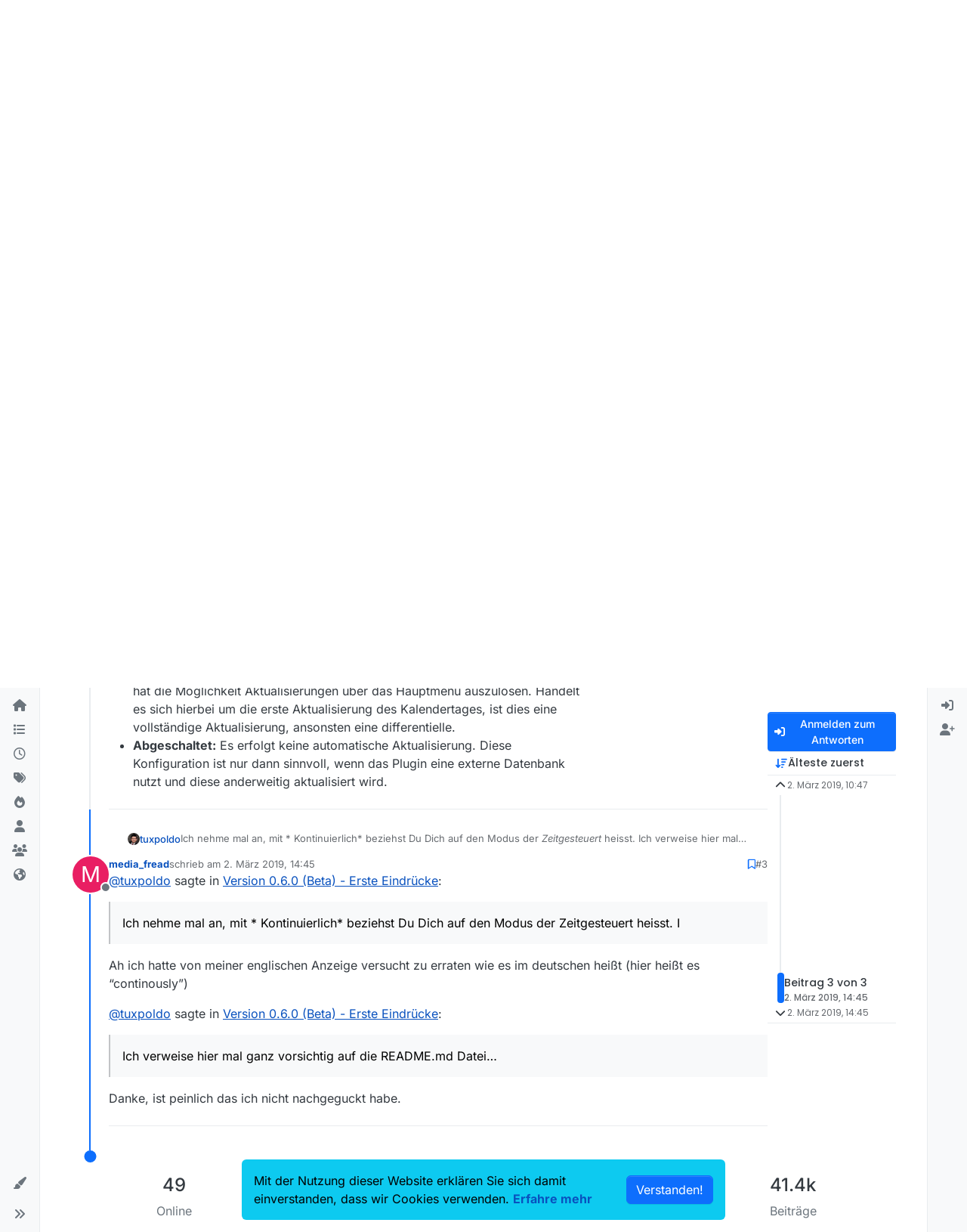

--- FILE ---
content_type: application/javascript; charset=UTF-8
request_url: https://forum.mediathekview.de/assets/forum/topic-postTools.a63ee96368472b598e1e.min.js
body_size: -806
content:
"use strict";(self.webpackChunknodebb=self.webpackChunknodebb||[]).push([[1091,15794,21374,25432,34271,49897,57490,63154,99127],{8454:((B,S,o)=>{var C,b;C=[o(24962),o(96352),o(52473),o(17459),o(34342),o(49897),o(33530),o(29930),o(91749),o(30076)],b=(function(P,W,D,I,x,A,R,p,g,k){const M={};let d=!1;M.init=function(i){d=!1,v(),y(i),P.addShareHandlers(ajaxify.data.titleRaw),x.addVoteHandler(),M.updatePostCount(ajaxify.data.postcount)};function v(){document.querySelector('[component="topic"]')&&$('[component="topic"]').on("show.bs.dropdown",'[component="post/tools"]',function(){const a=$(this),s=a.find(".dropdown-menu"),{top:e}=this.getBoundingClientRect();if(a.toggleClass("dropup",e>window.innerHeight/2),s.attr("data-loaded"))return;s.html(k.generatePlaceholderWave([3,5,9,7,10,"divider",10]));const r=a.parents("[data-pid]"),l=r.attr("data-pid"),U=parseInt(r.attr("data-index"),10);socket.emit("posts.loadPostTools",{pid:l},async(t,n)=>{if(t)return p.error(t);n.posts.display_move_tools=n.posts.display_move_tools&&U!==0;const c=await app.parseAndTranslate("partials/topic/post-menu-list",n),h=o(57576);s.attr("data-loaded","true").html(c),new h("[data-clipboard-text]"),g.fire("action:post.tools.load",{element:s})})})}M.toggle=function(i,a){const s=D.get("post","pid",i);s.find('[component="post/quote"], [component="post/bookmark"], [component="post/reply"], [component="post/flag"], [component="user/chat"]').toggleClass("hidden",a),s.find('[component="post/delete"]').toggleClass("hidden",a).parent().attr("hidden",a?"":null),s.find('[component="post/restore"]').toggleClass("hidden",!a).parent().attr("hidden",a?null:""),s.find('[component="post/purge"]').toggleClass("hidden",!a).parent().attr("hidden",a?null:""),M.removeMenu(s)},M.removeMenu=function(i){i.find('[component="post/tools"] .dropdown-menu').removeAttr("data-loaded").html("")},M.updatePostCount=function(i){D.get("topic/post-count").attr("title",i).html(k.humanReadableNumber(i)),W.setCount(i)};function y(i){const a=D.get("topic");Z(),a.on("click",'[component="post/quote"]',function(){w($(this),i)}),a.on("click",'[component="post/reply"]',function(){f($(this),i)}),$(".topic").on("click",'[component="topic/reply"]',function(e){e.preventDefault(),f($(this),i)}),$(".topic").on("click",'[component="topic/reply-as-topic"]',function(){I.translate(`[[topic:link-back, ${ajaxify.data.titleRaw}, ${config.relative_path}/topic/${ajaxify.data.slug}]]`,function(e){g.fire("action:composer.topic.new",{cid:ajaxify.data.cid,body:e})})}),a.on("click",'[component="post/bookmark"]',function(){return u($(this),m($(this),"data-pid"))}),a.on("click",'[component="post/upvote"]',function(){return x.toggleVote($(this),".upvoted",1)}),a.on("click",'[component="post/downvote"]',function(){return x.toggleVote($(this),".downvoted",-1)}),a.on("click",'[component="post/vote-count"]',function(){x.showVotes(m($(this),"data-pid"))}),a.on("click",'[component="post/announce-count"]',function(){x.showAnnouncers(m($(this),"data-pid"))}),a.on("click",'[component="post/flag"]',function(){const e=m($(this),"data-pid");o.e(6574).then(function(){var r=[o(6574)];(function(l){l.showFlagModal({type:"post",id:e})}).apply(null,r)}).catch(o.oe)}),a.on("click",'[component="post/already-flagged"]',function(){const e=$(this).data("flag-id");o.e(6574).then(function(){var r=[o(6574)];(function(l){R.confirm("[[flags:modal-confirm-rescind]]",function(U){U&&l.rescind(e)})}).apply(null,r)}).catch(o.oe)}),a.on("click",'[component="post/flagUser"]',function(){const e=m($(this),"data-uid");o.e(6574).then(function(){var r=[o(6574)];(function(l){l.showFlagModal({type:"user",id:e})}).apply(null,r)}).catch(o.oe)}),a.on("click",'[component="post/flagResolve"]',function(){const e=$(this).attr("data-flagId");o.e(6574).then(function(){var r=[o(6574)];(function(l){l.resolve(e)}).apply(null,r)}).catch(o.oe)}),a.on("click",'[component="post/edit"]',function(){const e=$(this),r=parseInt(m(e,"data-timestamp"),10),l=parseInt(ajaxify.data.postEditDuration,10);s(l,r,"post-edit-duration-expired")&&g.fire("action:composer.post.edit",{pid:m(e,"data-pid")})}),config.enablePostHistory&&ajaxify.data.privileges["posts:history"]&&a.on("click",'[component="post/view-history"], [component="post/edit-indicator"]',function(){const e=$(this);o.e(92747).then(function(){var r=[o(92747)];(function(l){l.open(m(e,"data-pid"))}).apply(null,r)}).catch(o.oe)}),a.on("click",'[component="post/delete"]',function(){const e=$(this),r=parseInt(m(e,"data-timestamp"),10),l=parseInt(ajaxify.data.postDeleteDuration,10);s(l,r,"post-delete-duration-expired")&&j($(this))});function s(e,r,l){if(!ajaxify.data.privileges.isAdminOrMod&&e&&Date.now()-r>e*1e3){const U=Math.floor(e/86400),t=Math.floor(e%86400/3600),n=Math.floor(e%86400%3600/60),c=e%86400%3600%60;let h="[[error:"+l+", "+e+"]]";return U?t?h="[[error:"+l+"-days-hours, "+U+", "+t+"]]":h="[[error:"+l+"-days, "+U+"]]":t?n?h="[[error:"+l+"-hours-minutes, "+t+", "+n+"]]":h="[[error:"+l+"-hours, "+t+"]]":n&&(c?h="[[error:"+l+"-minutes-seconds, "+n+", "+c+"]]":h="[[error:"+l+"-minutes, "+n+"]]"),p.error(h),!1}return!0}a.on("click",'[component="post/restore"]',function(){j($(this))}),a.on("click",'[component="post/purge"]',function(){Y($(this))}),a.on("click",'[component="post/move"]',function(){const e=$(this);o.e(90677).then(function(){var r=[o(90677)];(function(l){l.init(e.parents("[data-pid]"))}).apply(null,r)}).catch(o.oe)}),a.on("click",'[component="post/change-owner"]',function(){const e=$(this);Promise.all([o.e(20056),o.e(17205)]).then(function(){var r=[o(17205)];(function(l){l.init(e.parents("[data-pid]"))}).apply(null,r)}).catch(o.oe)}),a.on("click",'[component="post/manage-editors"]',function(){const e=$(this);Promise.all([o.e(20056),o.e(24459)]).then(function(){var r=[o(24459)];(function(l){l.init(e.parents("[data-pid]"))}).apply(null,r)}).catch(o.oe)}),a.on("click",'[component="post/ban-ip"]',function(){const e=$(this).attr("data-ip");socket.emit("blacklist.addRule",e,function(r){if(r)return p.error(r);p.success("[[admin/manage/blacklist:ban-ip]]")})}),a.on("click",'[component="post/chat"]',function(){X($(this))})}async function f(i,a){const s=await E();z(async function(){let e=await N(i);(m(i,"data-uid")==="0"||!m(i,"data-userslug"))&&(e="");const r=i.is('[component="post/reply"]')?m(i,"data-pid"):null,l=!r||!s.pid||r===s.pid;s.text&&l?(e=e||s.username,g.fire("action:composer.addQuote",{tid:a,pid:r,title:ajaxify.data.titleRaw,username:e,body:s.text,selectedPid:s.pid})):g.fire("action:composer.post.new",{tid:a,pid:r,title:ajaxify.data.titleRaw,body:e?e+" ":$('[component="topic/quickreply/text"]').val()||""})})}async function w(i,a){const s=await E();z(async function(){const e=await N(i),r=m(i,"data-pid");function l(t){g.fire("action:composer.addQuote",{tid:a,pid:r,username:e,title:ajaxify.data.titleRaw,text:t})}if(s.text&&r&&r===s.pid)return l(s.text);const{content:U}=await A.get(`/posts/${encodeURIComponent(r)}/raw`);l(U)})}async function E(){let i="",a,s="";const e=window.getSelection?window.getSelection():document.selection.createRange(),r=$('[component="post"] [component="post/content"]');let l;return r.each(function(U,t){e&&e.containsNode&&t&&e.containsNode(t,!0)&&(l=t)}),l&&e&&(i=e.toString(),a=$(l).parents('[component="post"]').attr("data-pid"),s=await N($(l))),{text:i,pid:a,username:s}}function u(i,a){const s=i.attr("data-bookmarked")==="false"?"put":"del";return A[s](`/posts/${encodeURIComponent(a)}/bookmark`,void 0,function(e){if(e)return p.error(e);const r=s==="put"?"bookmark":"unbookmark";g.fire(`action:post.${r}`,{pid:a})}),!1}function m(i,a){return i.parents("[data-pid]").attr(a)}function N(i){return new Promise(a=>{let s="";if(i.attr("component")==="topic/reply"){a(s);return}const e=i.parents("[data-pid]");if(e.length&&!e.hasClass("self-post")){Promise.all([o.e(53050),o.e(26174)]).then(function(){var r=[o(13230)];(function(l){s=l(e.attr("data-username"),!0),s||(e.attr("data-uid")!=="0"?s="[[global:former-user]]":s="[[global:guest]]"),s&&s!=="[[global:former-user]]"&&s!=="[[global:guest]]"&&(s="@"+s),a(s)}).apply(null,r)}).catch(o.oe);return}a(s)})}function j(i){const a=m(i,"data-pid"),e=D.get("post","pid",a).hasClass("deleted")?"restore":"delete";J(e,a)}function Y(i){J("purge",m(i,"data-pid"))}async function J(i,a){({action:i}=await g.fire(`static:post.${i}`,{action:i,pid:a})),i&&R.confirm("[[topic:post-"+i+"-confirm]]",function(s){if(!s)return;const e=i==="purge"?"":"/state";A[i==="restore"?"put":"del"](`/posts/${encodeURIComponent(a)}${e}`).catch(p.error)})}function X(i){const a=i.parents("[data-pid]");return o.e(92619).then(function(){var s=[o(92619)];(function(e){e.newChat(a.attr("data-uid"))}).apply(null,s)}).catch(o.oe),i.parents(".btn-group").find(".dropdown-toggle").click(),!1}function z(i){if(!parseInt(ajaxify.data.topicStaleDays,10))return i();const s=Math.min(Date.now()-1e3*60*60*24*ajaxify.data.topicStaleDays,864e13);if(d||ajaxify.data.lastposttime>=s)return i();R.dialog({title:"[[topic:stale.title]]",message:"[[topic:stale.warning]]",buttons:{reply:{label:"[[topic:stale.reply-anyway]]",className:"btn-link",callback:function(){d=!0,i()}},create:{label:"[[topic:stale.create]]",className:"btn-primary",callback:function(){I.translate(`[[topic:link-back, ${ajaxify.data.title}, ${config.relative_path}/topic/${ajaxify.data.slug}]]`,function(r){g.fire("action:composer.topic.new",{cid:ajaxify.data.cid,body:r,fromStaleTopic:!0})})}}}}).modal()}const G=utils.debounce(q,250);function Z(){ajaxify.data.privileges["topics:reply"]&&(g.onPage("action:posts.loaded",O),$(document).off("selectionchange"),$(document).on("selectionchange",function(){window.getSelection().toString()===""&&$('[component="selection/tooltip"]').addClass("hidden")}),$(document).on("selectionchange",G))}function q(){window.getSelection().toString()===""||O()}async function O(){let i=$('[component="selection/tooltip"]');if(i.addClass("hidden"),i.attr("data-ajaxify")==="1"){i.remove();return}const a=window.getSelection();if(a.focusNode&&a.type==="Range"&&ajaxify.data.template.topic){const s=$(a.focusNode),e=$(a.anchorNode),r=e.parents("[data-pid]").attr("data-pid"),l=s.parents("[data-pid]").attr("data-pid");if(r!==l||!s.parents('[component="post/content"]').length||!e.parents('[component="post/content"]').length)return;const U=s.parents("[data-pid]"),t=a.getRangeAt(0);if(!U.length||t.collapsed)return;const n=t.getClientRects(),c=n[n.length-1];i.length||(i=await app.parseAndTranslate("partials/topic/selection-tooltip",ajaxify.data),$('[component="selection/tooltip"]').remove(),i.addClass("hidden").appendTo("body")),i.off("click").on("click",'[component="selection/tooltip/quote"]',function(){i.addClass("hidden"),w(U.find('[component="post/quote"]'),ajaxify.data.tid)}),i.removeClass("hidden"),$(window).one("action:ajaxify.start",function(){i.attr("data-ajaxify",1).addClass("hidden"),$(document).off("selectionchange",G)});const h=i.outerWidth(!0);i.css({top:c.bottom+$(window).scrollTop(),left:h>c.width?c.left:c.left+c.width-h})}}return M}).apply(S,C),b!==void 0&&(B.exports=b)}),24962:((B,S,o)=>{var C,b;C=[o(91749)],b=(function(P){const W={},D=window.location.protocol+"//"+window.location.host;W.addShareHandlers=function(A){function R(p,g,k,M){return window.open(p,"_blank","width="+k+",height="+M+",scrollbars=no,status=no"),P.fire("action:share.open",{url:p,urlToPost:g}),!1}$("#content").off("shown.bs.dropdown",".share-dropdown").on("shown.bs.dropdown",".share-dropdown",function(){const p=$(this).find(".post-link");p.val(D+x($(this))),setTimeout(function(){p.putCursorAtEnd().select()},50)}),I(".post-link",function(p){return p.preventDefault(),!1}),I('[component="share/twitter"]',function(){const p=x($(this)),g=`https://twitter.com/intent/tweet?text=${encodeURIComponent(A)}&url=${encodeURIComponent(p)}`;return R(g,p,550,420)}),I('[component="share/facebook"]',function(){const p=x($(this)),g=`https://www.facebook.com/sharer/sharer.php?u=${encodeURIComponent(p)}`;return R(g,p,626,436)}),I('[component="share/whatsapp"]',function(){const p=x($(this)),g=encodeURIComponent(A)+" - "+encodeURIComponent(p),k=config.useragent.isMobile?`whatsapp://send?text=${g}`:`https://wa.me/?text=${g}`;return R(k,p,626,436)}),I('[component="share/telegram"]',function(){const p=x($(this)),g=`https://t.me/share/url?text=${encodeURIComponent(A)}&url=${encodeURIComponent(p)}`;return R(g,p,626,436)}),I('[component="share/linkedin"]',function(){const p=x($(this)),g=`https://www.linkedin.com/sharing/share-offsite/?url=${encodeURIComponent(p)}`;return R(g,p,626,436)}),P.fire("action:share.addHandlers",{openShare:R})};function I(A,R){$("#content").off("click",A).on("click",A,R)}function x(A){const R=parseInt(A.parents("[data-pid]").attr("data-pid"),10),p="/post"+(R?"/"+R:"");return D+config.relative_path+p}return W}).apply(S,C),b!==void 0&&(B.exports=b)}),29869:(B=>{B.exports=function(S,o,C){o.setGlobal("true",!0),o.setGlobal("false",!1);const b=1440*60*1e3,P={displayMenuItem:D,buildMetaTag:I,buildLinkTag:x,stringify:A,escape:R,stripTags:p,buildCategoryIcon:g,buildCategoryLabel:k,generateCategoryBackground:M,generateChildrenCategories:d,generateTopicClass:v,membershipBtn:y,spawnPrivilegeStates:f,localeToHTML:w,renderTopicImage:E,renderDigestAvatar:u,userAgentIcons:m,buildAvatar:N,increment:j,lessthan:Y,greaterthan:J,generateWroteReplied:X,generateRepliedTo:z,generateWrote:G,encodeURIComponent:Z,isoTimeToLocaleString:q,shouldHideReplyContainer:O,humanReadableNumber:i,formattedNumber:a,isNumber:s,txEscape:e,uploadBasename:r,generatePlaceholderWave:l,register:U,__escape:W};function W(t){return t}function D(t,n){const c=t.navigation[n];return!(!c||c.route.match("/users")&&t.user&&!t.user.privileges["view:users"]||c.route.match("/tags")&&t.user&&!t.user.privileges["view:tags"]||c.route.match("/groups")&&t.user&&!t.user.privileges["view:groups"])}function I(t){const n=t.name?'name="'+t.name+'" ':"",c=t.property?'property="'+t.property+'" ':"",h=t.content?'content="'+t.content.replace(/\n/g," ")+'" ':"";return"<meta "+n+c+h+`/>
	`}function x(t){const n=["link","rel","as","type","href","sizes","title","crossorigin"],[c,h,L,T,K,F,Q,V]=n.map(H=>t[H]?`${H}="${t[H]}" `:"");return"<link "+c+h+L+T+F+Q+K+V+`/>
	`}function A(t){return JSON.stringify(t).replace(/&/gm,"&amp;").replace(/</gm,"&lt;").replace(/>/gm,"&gt;").replace(/"/g,"&quot;")}function R(t){return S.escapeHTML(t)}function p(t){return S.stripHTMLTags(t)}function g(t,n,c){return t?`<span class="icon d-inline-flex justify-content-center align-items-center align-middle ${c}" style="${M(t)} width:${n}; height: ${n}; font-size: ${parseInt(n,10)/2}px;">${t.icon?`<i class="fa fa-fw ${t.icon}"></i>`:""}</span>`:""}function k(t,n="a",c=""){if(!t)return"";const h=n==="a"?`href="${C}/category/${t.slug}"`:"";return`<${n} ${h} class="badge px-1 text-truncate text-decoration-none ${c}" style="color: ${t.color};background-color: ${t.bgColor};border-color: ${t.bgColor}!important; max-width: 70vw;">
			${t.icon&&t.icon!=="fa-nbb-none"?`<i class="fa fa-fw ${t.icon}"></i>`:""}
			${t.name}
		</${n}>`}function M(t){if(!t)return"";const n=[];return t.bgColor&&(n.push("background-color: "+t.bgColor),n.push(`border-color: ${t.bgColor}!important`)),t.color&&n.push("color: "+t.color),t.backgroundImage&&(n.push("background-image: url("+t.backgroundImage+")"),t.imageClass&&n.push("background-size: "+t.imageClass)),n.join("; ")+";"}function d(t){let n="";return!t||!t.children||!t.children.length||(t.children.forEach(function(c){if(c&&!c.isSection){const h=c.link?c.link:C+"/category/"+c.slug;n+='<span class="category-children-item float-start"><div role="presentation" class="icon float-start" style="'+M(c)+'"><i class="fa fa-fw '+c.icon+'"></i></div><a href="'+h+'"><small>'+c.name+"</small></a></span>"}}),n=n&&'<span class="category-children">'+n+"</span>"),n}function v(t){return["locked","pinned","deleted","unread","scheduled"].filter(c=>!!t[c]).join(" ")}function y(t,n=""){return t.isMember&&t.name!=="administrators"?`<button class="btn btn-danger ${n}" data-action="leave" data-group="${t.displayName}" ${t.disableLeave?" disabled":""}><i class="fa fa-times"></i> [[groups:membership.leave-group]]</button>`:t.isPending&&t.name!=="administrators"?`<button class="btn btn-warning disabled ${n}"><i class="fa fa-clock-o"></i> [[groups:membership.invitation-pending]]</button>`:t.isInvited?`<button class="btn btn-warning" data-action="rejectInvite" data-group="${t.displayName}">[[groups:membership.reject]]</button><button class="btn btn-success" data-action="acceptInvite" data-group="${t.name}"><i class="fa fa-plus"></i> [[groups:membership.accept-invitation]]</button>`:!t.disableJoinRequests&&t.name!=="administrators"?`<button class="btn btn-success ${n}" data-action="join" data-group="${t.displayName}"><i class="fa fa-plus"></i> [[groups:membership.join-group]]</button>`:""}function f(t,n,c,h){const L=[];for(const[T,K]of Object.entries(c))L.push({name:T,state:K,type:h[T]});return L.map(function(T){const K=["groups:moderate","groups:posts:upvote","groups:posts:downvote","groups:local:login","groups:group:create"],F=["groups:find","groups:read","groups:topics:read","groups:view:users","groups:view:tags","groups:view:groups"],Q=["groups:moderate"];let V=["groups:view:users","groups:find","groups:read","groups:topics:read","groups:topics:create","groups:topics:reply","groups:topics:tag","groups:posts:edit","groups:posts:history","groups:posts:delete","groups:posts:upvote","groups:posts:downvote","groups:topics:delete"];t===-1&&(V=V.slice(3));const H=n==="guests"&&(K.includes(T.name)||T.name.startsWith("groups:admin:"))||n==="spiders"&&!F.includes(T.name)||n==="fediverse"&&!V.includes(T.name)||n==="Global Moderators"&&Q.includes(T.name);return`
				<td data-privilege="${T.name}" data-value="${T.state}" data-type="${T.type}">
					<div class="form-check text-center">
						<input class="form-check-input float-none${H?' d-none"':""}" autocomplete="off" type="checkbox"${T.state?" checked":""}${H?' disabled="disabled" aria-diabled="true"':""} />
					</div>
				</td>
			`}).join("")}function w(t,n){return t=t||n||"en-GB",t.replace("_","-")}function E(t){return t.thumb?'<img src="'+t.thumb+'" class="img-circle user-img" title="'+t.user.displayname+'" />':'<img component="user/picture" data-uid="'+t.user.uid+'" src="'+t.user.picture+'" class="user-img" title="'+t.user.displayname+'" />'}function u(t){return t.teaser?t.teaser.user.picture?'<img style="vertical-align: middle; width: 32px; height: 32px; border-radius: 50%;" src="'+t.teaser.user.picture+'" title="'+t.teaser.user.username+'" />':'<div style="vertical-align: middle; width: 32px; height: 32px; line-height: 32px; font-size: 16px; background-color: '+t.teaser.user["icon:bgColor"]+'; color: white; text-align: center; display: inline-block; border-radius: 50%;">'+t.teaser.user["icon:text"]+"</div>":t.user.picture?'<img style="vertical-align: middle; width: 32px; height: 32px; border-radius: 50%;" src="'+t.user.picture+'" title="'+t.user.username+'" />':'<div style="vertical-align: middle; width: 32px; height: 32px; line-height: 32px; font-size: 16px; background-color: '+t.user["icon:bgColor"]+'; color: white; text-align: center; display: inline-block; border-radius: 50%;">'+t.user["icon:text"]+"</div>"}function m(t){let n="";switch(t.platform){case"Linux":n+='<i class="fa fa-fw fa-linux"></i>';break;case"Microsoft Windows":n+='<i class="fa fa-fw fa-windows"></i>';break;case"Apple Mac":n+='<i class="fa fa-fw fa-apple"></i>';break;case"Android":n+='<i class="fa fa-fw fa-android"></i>';break;case"iPad":n+='<i class="fa fa-fw fa-tablet"></i>';break;case"iPod":case"iPhone":n+='<i class="fa fa-fw fa-mobile"></i>';break;default:n+='<i class="fa fa-fw fa-question-circle"></i>';break}switch(t.browser){case"Chrome":n+='<i class="fa fa-fw fa-chrome"></i>';break;case"Firefox":n+='<i class="fa fa-fw fa-firefox"></i>';break;case"Safari":n+='<i class="fa fa-fw fa-safari"></i>';break;case"IE":n+='<i class="fa fa-fw fa-internet-explorer"></i>';break;case"Edge":n+='<i class="fa fa-fw fa-edge"></i>';break;default:n+='<i class="fa fa-fw fa-question-circle"></i>';break}return n}function N(t,n,c,h,L){t||(t=this),h=h||"";const T=new Map([["title",t.displayname],["data-uid",t.uid],["class",`avatar ${h}${c?" avatar-rounded":""}`]]),K=[`--avatar-size: ${n};`],F=V=>Array.from(V).reduce((H,[_,tt])=>(H+=` ${_}="${tt}"`,H),"");let Q="";return t.picture&&(Q+=`<img${F(T)} alt="${t.displayname}" loading="lazy" component="${L||"avatar/picture"}" src="${t.picture}" style="${K.join(" ")}" onError="this.remove()" itemprop="image" />`),Q+=`<span${F(T)} component="${L||"avatar/icon"}" style="${K.join(" ")} background-color: ${t["icon:bgColor"]}">${t["icon:text"]}</span>`,Q}function j(t,n){return String(t+parseInt(n,10))}function Y(t,n){return parseInt(t,10)<parseInt(n,10)}function J(t,n){return parseInt(t,10)>parseInt(n,10)}function X(t,n){return t.toPid?z(t,n):G(t,n)}function z(t,n){const c=t.parent&&t.parent.displayname?t.parent.displayname:"[[global:guest]]";return`[[topic:replied-to-user-${t.timestamp<Date.now()-n*b?"on":"ago"}, ${t.toPid}, ${C}/post/${encodeURIComponent(t.toPid)}, ${c}, ${C}/post/${encodeURIComponent(t.pid)}, ${t.timestampISO}]]`}function G(t,n){return`[[topic:wrote-${t.timestamp<Date.now()-n*b?"on":"ago"}, ${C}/post/${encodeURIComponent(t.pid)}, ${t.timestampISO}]]`}function Z(t){return encodeURIComponent(t)}function q(t,n="en-GB"){return new Date(t).toLocaleString([n],{dateStyle:"short",timeStyle:"short"}).replace(/,/g,"&#44;")}function O(t){return!!(t.replies.count<=0||t.replies.hasSingleImmediateReply)}function i(t,n=1){return S.makeNumberHumanReadable(t,n)}function a(t){return S.addCommas(t)}function s(t){return S.isNumber(t)}function e(t){return String(t).replace(/%/g,"&#37;").replace(/,/g,"&#44;")}function r(t,n="/"){const c=/^\d+-/,h=t.substr(t.lastIndexOf(n)+1);return c.test(h)?h.slice(14):h}function l(t){return t.map(c=>c==="divider"?'<li class="dropdown-divider"></li>':`
			<li class="dropdown-item placeholder-wave">
				<div class="placeholder" style="width: 20px;"></div>
				<div class="placeholder col-${c}"></div>
			</li>`).join("")}function U(){Object.keys(P).forEach(function(t){o.registerHelper(t,P[t])})}return P}}),30076:((B,S,o)=>{var C,b;const P=o(29869);C=[o(77918),o(81335)],b=(function(W,D){return P(W,D,config.relative_path)}).apply(S,C),b!==void 0&&(B.exports=b)}),34342:((B,S,o)=>{var C,b;C=[o(52473),o(17459),o(49897),o(91749),o(33530),o(29930),o(89336)],b=(function(P,W,D,I,x,A,R){const p={};let g={};p.addVoteHandler=function(){g={},k()&&(P.get("topic").on("mouseenter",'[data-pid] [component="post/vote-count"]',v),P.get("topic").on("mouseleave",'[data-pid] [component="post/vote-count"]',d)),P.get("topic").on("mouseenter",'[data-pid] [component="post/announce-count"]',v),P.get("topic").on("mouseleave",'[data-pid] [component="post/announce-count"]',d)};function k(){const{upvoteVisibility:f,privileges:w}=ajaxify.data;return w.isAdminOrMod||f==="all"||f==="loggedin"&&config.loggedIn}function M(){const{upvoteVisibility:f,downvoteVisibility:w,privileges:E}=ajaxify.data;return E.isAdminOrMod||f==="all"||w==="all"||(f==="loggedin"||w==="loggedin")&&config.loggedIn}function d(){const f=$(this),w=f.parents("[data-pid]").attr("data-pid"),E=R.Tooltip.getInstance(this);E&&(E.dispose(),f.attr("title","")),g[w]=!1}function v(){const f=$(this),E=f.parent().parents("[data-pid]").attr("data-pid");g[E]=!0;const u=R.Tooltip.getInstance(this);u&&(u.dispose(),f.attr("title",""));const m=f.attr("component")==="post/vote-count"?`/posts/${encodeURIComponent(E)}/upvoters`:`/posts/${encodeURIComponent(E)}/announcers/tooltip`;D.get(m,{},function(N,j){if(N)return A.error(N);g[E]&&j&&y(f,j)})}function y(f,w){function E(m){f.attr("title",m),new R.Tooltip(f,{container:"#content",html:!0}).show()}let u=w.usernames.filter(m=>m!=="[[global:former-user]]");u.length&&(u.length+w.otherCount>w.cutoff?(u=u.join(", ").replace(/,/g,"|"),W.translate("[[topic:users-and-others, "+u+", "+w.otherCount+"]]",function(m){m=m.replace(/\|/g,","),E(m)})):(u=u.join(", "),E(u)))}return p.toggleVote=function(f,w,E){const u=f.closest("[data-pid]"),N=u.find(w).length?"del":"put",j=u.attr("data-pid");return D[N](`/posts/${encodeURIComponent(j)}/vote`,{delta:E},function(Y){if(Y){if(!app.user.uid){ajaxify.go("login");return}return A.error(Y)}I.fire("action:post.toggleVote",{pid:j,delta:E,unvote:N==="del"})}),!1},p.showVotes=function(f){M()&&D.get(`/posts/${encodeURIComponent(f)}/voters`,{},function(w,E){if(w)return A.error(w);app.parseAndTranslate("modals/votes",E,function(u){const m=x.dialog({title:"[[global:voters]]",message:u,className:"vote-modal",show:!0,onEscape:!0,backdrop:!0});m.on("click",function(){m.modal("hide")})})})},p.showAnnouncers=async function(f){const w=await D.get(`/posts/${encodeURIComponent(f)}/announcers`,{}).catch(m=>A.error(m)),E=await app.parseAndTranslate("modals/announcers",w),u=x.dialog({title:`[[topic:announcers-x, ${w.announceCount}]]`,message:E,className:"announce-modal",show:!0,onEscape:!0,backdrop:!0});u.on("click",function(){u.modal("hide")})},p}).apply(S,C),b!==void 0&&(B.exports=b)}),49897:((B,S,o)=>{o.r(S),o.d(S,{del:()=>M,get:()=>A,head:()=>R,patch:()=>g,post:()=>p,put:()=>k});var C=o(91749),b=o.n(C),P=o(33530),W=o.n(P);const D=config.relative_path+"/api/v3";async function I(d,v){if(d.url=d.url.startsWith("/api")?config.relative_path+d.url:D+d.url,typeof v=="function"){x(d).then(y=>v(null,y),y=>v(y));return}try{return await x(d)}catch(y){if(y.message==="A valid login session was not found. Please log in and try again."){const{url:f}=await(0,C.fire)("filter:admin.reauth",{url:"login"});return(0,P.confirm)("[[error:api.reauth-required]]",w=>{w&&ajaxify.go(f)})}throw y}}async function x(d){const{url:v}=d;delete d.url,d.data&&!(d.data instanceof FormData)&&(d.data=JSON.stringify(d.data||{}),d.headers["content-type"]="application/json; charset=utf-8"),{options:d}=await(0,C.fire)("filter:api.options",{options:d}),d.data&&(d.body=d.data,delete d.data);const y=await fetch(v,d),{headers:f}=y;if(f.get("x-redirect"))return x({url:f.get("x-redirect"),...d});const w=f.get("content-type"),E=w&&w.startsWith("application/json");let u;if(d.method!=="HEAD"&&(E?u=await y.json():u=await y.text()),!y.ok)throw u?new Error(E?u.status.message:u):new Error(y.statusText);return E&&u&&u.hasOwnProperty("status")&&u.hasOwnProperty("response")?u.response:u}function A(d,v,y){return I({url:d+(v&&Object.keys(v).length?"?"+$.param(v):"")},y)}function R(d,v,y){return I({url:d+(v&&Object.keys(v).length?"?"+$.param(v):""),method:"HEAD"},y)}function p(d,v,y){return I({url:d,method:"POST",data:v,headers:{"x-csrf-token":config.csrf_token}},y)}function g(d,v,y){return I({url:d,method:"PATCH",data:v,headers:{"x-csrf-token":config.csrf_token}},y)}function k(d,v,y){return I({url:d,method:"PUT",data:v,headers:{"x-csrf-token":config.csrf_token}},y)}function M(d,v,y){return I({url:d,method:"DELETE",data:v,headers:{"x-csrf-token":config.csrf_token}},y)}})}]);
